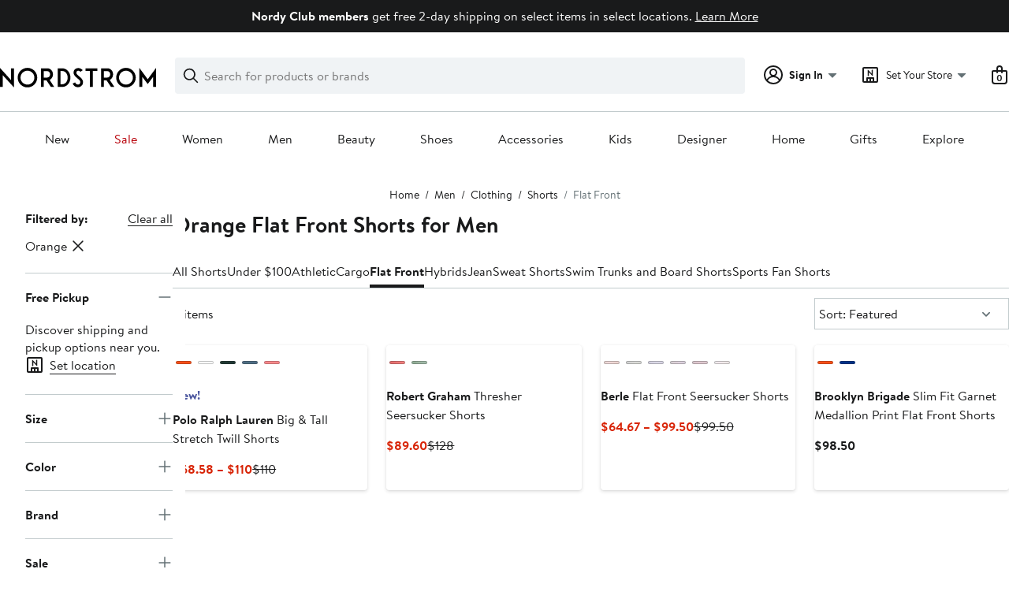

--- FILE ---
content_type: text/css; charset=utf-8
request_url: https://www.nordstrom.com/static/nordstrom/res/v3/2bbd015e224a0d42.d5.css
body_size: 8194
content:
.Yk5J_{display:flex;flex-direction:row;align-items:last baseline;justify-content:space-between}.ncY0w{align-self:flex-end}.GmokF{color:#191a1b;color:var(--ndls-color-foreground-default,#000)}.KfMXR{display:flex;flex-direction:column;align-items:center}.KfMXR>:not(:last-child){margin-bottom:8px;margin-bottom:var(--ndls-layout-space-2)}.wr0oD{display:inline-block;margin-top:8px;margin-top:var(--ndls-layout-space-2,8px);width:-moz-fit-content;width:fit-content}.D3SR3{display:flex;flex-direction:column}.D3SR3,.Yk5J_{position:relative}.rjGCu{color:#647175;color:var(--ndls-color-foreground-subtle);font-size:0.875rem;font-size:var(--ndls-text-body-desktop-small-size)}.AQpyp{display:flex;flex-direction:column;font-size:1rem;font-size:var(--ndls-text-body-desktop-medium-size);color:#191a1b;color:var(--ndls-color-foreground-default)}.YoCnx{font-weight:400;font-weight:var(--ndls-text-body-desktop-small-weight)}.AQpyp>:not(:last-child){margin-bottom:24px;margin-bottom:var(--ndls-layout-space-5,24px)}.AQpyp ul{margin:0}.VBfKy{font-family:Brandon Text,Arial,sans-serif;font-family:var(--ndls-font-family-default)}.gCrlF{color:#d82508;color:var(--ndls-color-foreground-critical)}.BUtMQ{margin-bottom:48px!important;margin-bottom:var(--ndls-layout-space-8,48px)!important}.QMdK4{margin-bottom:24px;margin-bottom:var(--ndls-layout-space-5,24px)}.lfdQM{display:flex;gap:12px;gap:var(--ndls-layout-space-3,12px);margin-bottom:0px!important}.zOdaJ{font-weight:400}.vzzJT{margin-bottom:0px!important}.Iut0G{display:flex;justify-content:space-between;align-items:center;padding:5px}.Iut0G svg{flex-shrink:0}._AU06{margin-right:10px}.a__DF{height:70px;align-items:center;text-align:center}.nKdnW{margin:0 0 15;padding:10 0}.QgDjQ{display:flex;flex-direction:column;justify-content:center;align-items:flex-start;width:100%;height:100%}.c2a6v{display:flex;flex-wrap:wrap;justify-content:space-between;align-items:flex-end;margin-bottom:12px}.s0mFr{display:grid;grid-template-columns:2fr 1fr;align-items:center;gap:24px;gap:var(--ndls-layout-space-5,16px);max-width:180px;margin-bottom:32px}.s0mFr svg{flex-shrink:0}.DD1pn{max-height:50px}.sGCB1{margin-bottom:20px}.WPbHF{color:#d82508;color:var(--ndls-color-foreground-critical)}.snHLW{opacity:0.5}.snHLW path{fill:#a4afb2!important;fill:var(--ndls-color-foreground-disabled)!important}.VvoE3{display:flex;flex-direction:column;gap:8px;gap:var(--ndls-layout-space-2,8px);padding:0}.Z3T3P{display:flex;margin-top:2px}.Z3T3P p{margin:0}.Z3T3P g{clip-path:none}.Z3T3P:first-child{margin-top:0}.Z3T3P svg{flex-shrink:0}.cG1fF{height:16px;padding:1px 5px 1px 0;display:inline-block;vertical-align:top;margin-top:-1px}.cG1fF svg{flex-shrink:0}.aQrvy{display:inline-block;vertical-align:top}@media (max-width:768px){.cG1fF{padding:0px 5px 4px 0}}.kJfVJ path{fill:#157e64;fill:var(--ndls-color-foreground-success)}.QVAGO path{fill:#186adc;fill:var(--ndls-color-brand-rack-primary)}.p17WY path{fill:#d82508;fill:var(--ndls-color-foreground-critical)}.UJarA{font-size:12px}.hktBJ.UJarA{font-size:14px}.UJarA+.UJarA{margin-top:20px}.PJmZx.c8Sw0:before{box-shadow:0 0 0 1px #c2cbcd!important;box-shadow:0 0 0 1px var(--ndls-color-border-subtle)!important}.PJmZx{cursor:pointer;margin:0;width:100%;color:#191a1b;color:var(--ndls-color-foreground-default);font-size:12px;display:block;position:relative;line-height:16px}.hktBJ.PJmZx{font-size:14px;line-height:24px}.PJmZx.mHrB4{display:inline-block;width:auto}.PJmZx+div{display:block;margin:8px 0 0 26px;position:relative;top:-3px}.PJmZx.sO3K9{margin-bottom:0}.PJmZx.sO3K9 div{font-weight:700}.PJmZx input[type=radio]+div{margin:0 0 0 26px;display:inline-block}.hktBJ.PJmZx input[type=radio]+div{margin-left:34px}.PJmZx.mHrB4 input[type=radio]+div{margin:0 26px;display:inline-block}.hktBJ.PJmZx.mHrB4 input[type=radio]+div{margin:0 34px}.PJmZx:before{content:"";width:16px;height:16px;border:1px solid #838d91;border:1px solid var(--ndls-color-border-default);background-color:#fff;background-color:var(--ndls-color-foreground-inverse);position:absolute;display:inline-block;border-radius:50%;box-sizing:border-box}.hktBJ.PJmZx:before{width:24px;height:24px}.PJmZx input[type=radio]{position:absolute;left:-9999px}.PJmZx input[type=radio]:checked+div:before{content:"";position:absolute;top:4px;left:4px;background-color:#191a1b;background-color:var(--ndls-color-border-selected);display:inline-block;width:8px;height:8px;border-radius:50%;border:none}.hktBJ.PJmZx input[type=radio]:checked+div:before{top:6px;left:6px;width:12px;height:12px}.PJmZx.iHFIn input[type=radio]:disabled+div:before{content:"";position:absolute;display:inline-block;height:16px;border-left:1px solid #838d91;border-left:1px solid var(--ndls-color-border-default);transform:translate(-18.5px) rotate(45deg)}.hktBJ.PJmZx.iHFIn input[type=radio]:disabled+div:before{height:24px;transform:translate(-22.5px) rotate(45deg)}.PJmZx:hover:before{box-shadow:0 0 0 1px light-gray;box-shadow:0 0 0 1px #647175;box-shadow:0 0 0 1px var(--ndls-color-background-selected)}.PJmZx.u5fAr:before,.PJmZx:active:before,.PJmZx:focus:before{border-color:#191a1b;border-color:var(--ndls-color-foreground-default);box-shadow:0 0 0 1px #191a1b;box-shadow:0 0 0 1px var(--ndls-color-foreground-default)}.PJmZx.iHFIn:before,.PJmZx.iHFIn:hover:before{border-color:#838d91;border-color:var(--ndls-color-border-default);box-shadow:none}.PJmZx+.PJmZx{margin-top:20px}@media only screen and (max-width:768px){.PJmZx,.UJarA{font-size:14px}.PJmZx{line-height:24px}.PJmZx:before{height:24px;width:24px;top:0}.PJmZx+div{top:-6px}.PJmZx+div,.PJmZx.mHrB4 input[type=radio]+div,.PJmZx input[type=radio]+div{margin-left:34px}.PJmZx input[type=radio]:checked+div:before{width:12px;height:12px;top:6px;left:6px}}.Nqwsf{padding-right:10px;padding-left:10px;max-width:270px;min-width:270px;color:#191a1b;color:var(--ndls-color-foreground-default);font-size:14px}.gONxW{margin-left:8px;margin-left:var(--ndls-layout-space-2)}.pyP9S{margin-top:-2px}.iCRo1{display:flex;align-items:center;gap:8px;gap:var(--ndls-layout-space-2)}.Xt9KU{font-size:0.875rem;font-size:var(--ndls-font-size-80);color:#647175;color:var(--ndls-color-foreground-subtle);max-width:300px;line-height:normal}.AcyKk label{display:flex}.eL_Lh,.W0Etw{font-size:1rem;font-size:var(--ndls-font-size-100)}.uIyt0>:not(:last-child){margin-bottom:24px;margin-bottom:var(--ndls-layout-space-5)}.ApttM{max-width:100%}.oU2mQ{display:flex;align-items:center;justify-content:center;padding-block:24px;padding-block:var(--ndls-layout-space-5,24px)}.dI0QO{background-color:#327fef}.FZgAq{max-width:200px}.LSnh1{display:flex;align-items:baseline;white-space:nowrap}.LC7qQ{display:flex;list-style:none;margin:0px;padding:0px}.hDqpI{gap:64px;gap:var(--ndls-layout-space-9,64px)}.Dq_Oy{gap:12px;gap:var(--ndls-layout-space-3,12px)}.ySPPu{display:flex;flex-direction:column;gap:8px;gap:var(--ndls-layout-space-2,8px)}.jCbJV{padding:8px;padding:var(--ndls-layout-space-2,8px);background:hsla(0,0%,100%,0.4)}.XfwYf{display:flex;flex-direction:column;gap:24px;gap:var(--ndls-layout-space-5,24px);list-style:none;margin:0px;padding:0px}._FZ94{width:100%}.CEeLp{padding-bottom:24px;padding-bottom:var(--ndls-layout-space-5,24px);border-bottom:2px solid #dce3e6;border-bottom:2px solid var(--ndls-color-border-disabled)}.zTZQf{margin-bottom:12px;margin-bottom:var(--ndls-layout-space-3,12px)}.Lnfa7{margin-bottom:0px;margin-bottom:var(--ndls-layout-space-0,0px)}.Vhn0a,.zJNbP{margin-bottom:16px;margin-bottom:var(--ndls-layout-space-4,16px)}.IpYBJ{margin-bottom:24px;margin-bottom:var(--ndls-layout-space-5,24px)}.oVgkt{margin-top:4px;margin-top:var(--ndls-layout-space-1,4px);margin-bottom:0px;margin-bottom:var(--ndls-layout-space-0,0px)}.oS6Gg{background:linear-gradient(180deg,#327fef,rgba(50,127,239,0.6));padding:12px 16px 24px;padding:var(--ndls-layout-space-3,12px) var(--ndls-layout-space-4,16px) var(--ndls-layout-space-5,24px) var(--ndls-layout-space-4,16px)}.kfaR4{align-items:stretch;font-size:1rem;font-size:var(--ndls-text-body-desktop-medium-size);color:#191a1b;color:var(--ndls-color-foreground-default)}.kfaR4,.W0Qm_{display:flex;flex-direction:column}.W0Qm_{gap:24px;gap:var(--ndls-layout-space-5,24px)}.AGY0e{margin-top:0}.XmyhN{margin-top:16px;margin-top:var(--ndls-layout-space-4,16px)}.xJrM8{font-weight:400;font-weight:var(--ndls-text-body-desktop-small-weight)}.qxqSO{flex-shrink:0}.qxqSO path{fill:#157e64;fill:var(--ndls-color-foreground-success,#157e64)}.c9EGu{display:flex;justify-content:center;align-items:center;gap:8px;gap:var(--ndls-layout-space-2,8px);min-height:48px;min-height:var(--ndls-layout-space-8,48px);box-sizing:border-box}.bf6Be{font-weight:700;font-weight:var(--ndls-font-weight-bold,600)}.v2zWQ{display:flex;flex-direction:column;font-size:1rem;font-size:var(--ndls-text-body-desktop-medium-size);color:#191a1b;color:var(--ndls-color-foreground-default)}.v2zWQ>:not(:last-child){margin-top:0;margin-bottom:24px;margin-bottom:var(--ndls-layout-space-5)}.v2zWQ p{margin:0}.gdU6_{font-weight:400;font-weight:var(--ndls-text-body-desktop-small-weight)}.CrvJG{display:flex;flex-direction:column;align-items:stretch;font-size:1rem;font-size:var(--ndls-text-body-desktop-medium-size);color:#191a1b;color:var(--ndls-color-foreground-default)}.CrvJG>:not(:last-child){margin-top:0;margin-bottom:24px;margin-bottom:var(--ndls-layout-space-5)}.uZjZU,.WUZi0{margin-top:8px!important;margin-top:var(--ndls-layout-space-2)!important}.WUZi0>:not(:last-child){margin-bottom:12px;margin-bottom:var(--ndls-layout-space-3)}.r7zZg{color:#647175;color:var(--ndls-color-foreground-subtle)}.JdfyZ{font-weight:400;font-weight:var(--ndls-text-body-desktop-small-weight)}.cfXdt{display:flex;flex-direction:column;gap:12px;gap:var(--ndls-layout-space-3,12px)}.wkwDm{margin-bottom:16px;margin-bottom:var(--ndls-layout-space-4,16px)}.IQfkq:empty,.t7gJ9:empty{display:none}.IQfkq{margin-bottom:24px;margin-bottom:var(--ndls-layout-space-5,24px)}.t7gJ9{margin-top:24px;margin-top:var(--ndls-layout-space-5,24px)}.RhEwD{margin-bottom:24px;margin-bottom:var(--ndls-layout-space-5,24px)}.lRSZa{width:100%;--break-height:1px;max-height:1px;max-height:var(--break-height,1px);min-height:1px;min-height:var(--break-height,1px)}.Htjou{background-color:#e3e3e3;background-color:var(--enticement-background-color-gray,#e3e3e3)}.TzvaT{background-color:#c2cbcd;background-color:var(--ndls-color-border-subtle,#c2cbcd)}.T120_{position:relative;width:100%}.EKEe0{position:absolute;top:0px;left:0px;width:100%;z-index:3;overflow:auto;visibility:visible}.EKEe0,.vHWWh{background:#fff;background:var(--ndls-color-background-default);box-shadow:0 0 5px 1px #c2cbcd;box-shadow:0 0 5px 1px var(--ndls-color-border-subtle)}.vHWWh{margin:0 auto;width:calc(100% - 40px)}.rPZYy,.W1XjA{display:flex;flex-direction:column;color:#191a1b;color:var(--ndls-color-foreground-default)}.rPZYy,.W1XjA>:not(:last-child){margin-top:0}.rPZYy>:not(:last-child){margin-top:0;margin-bottom:24px;margin-bottom:var(--ndls-layout-space-5,24px)}.W1XjA>:not(:last-child){margin-bottom:12px;margin-bottom:var(--ndls-layout-space-3,12px,24px)}.hHrga{margin-bottom:16px;margin-bottom:var(--ndls-layout-space-4,16px)}.qia3z{margin-bottom:12px;margin-bottom:var(--ndls-layout-space-3,12px)}.qia3z svg{margin-top:4px;margin-top:var(--ndls-layout-space-1)}.qia3z svg,.qpn2O svg{flex-shrink:0}.qpn2O{display:flex;align-items:center}.L0UwY{margin-right:10px}.nPoUs{font-size:1rem;font-size:var(--ndls-font-size-100);margin-bottom:20px}.JlQns input{padding-right:4.375rem!important}.wya0Z{margin-bottom:0.625rem;margin-top:1.25rem;position:relative}.TcxIl{font-weight:700;font-weight:var(--ndls-font-weight-bold)}.NqVKx{margin-bottom:24px;margin-bottom:var(--ndls-layout-space-5)}.kP72j{padding-top:16px;padding-top:var(--ndls-layout-space-4)}.hXvLn{margin-right:12px;margin-right:var(--ndls-layout-space-3)}.w_Dtg{display:inline-block;vertical-align:middle}.FbLlh,.OTEO2{font-size:0.875rem;font-size:var(--ndls-font-size-80)}.hMoup{display:inline-block;margin-top:8px;margin-top:var(--ndls-layout-space-2)}.hCPYo{height:50px}.TzCnk{display:flex}.TzCnk svg{flex-shrink:0}.HRDLm{display:flex;flex-direction:column;margin-top:16px;margin-top:var(--ndls-layout-space-4,16px)}.SwDhS{border:2px solid;border:var(--ndls-border-width-20,2px) solid}.OSWcJ{color:#647175;color:var(--ndls-color-foreground-subtle);font-size:0.875rem;font-size:var(--ndls-font-size-80);line-height:1.25rem;line-height:var(--ndls-line-height-80);margin-top:8px;margin-top:var(--ndls-layout-space-2);margin-bottom:0px;margin-bottom:var(--ndls-layout-space-0)}.QKqpB{height:160px;height:var(--ndls-layout-space-12);position:relative}.ezgZT,.qPIal{margin-top:12px;margin-top:var(--ndls-layout-space-3,12px)}.ezgZT{display:flex;flex-direction:column}.zKCcy{margin-bottom:8px!important;margin-bottom:var(--ndls-layout-space-2,8px)!important}.Z_TSC{margin-bottom:0!important}.MU5k1{margin-top:16px!important;margin-top:var(--ndls-layout-space-4,16px)!important;margin-bottom:16px!important;margin-bottom:var(--ndls-layout-space-4,16px)!important}.xTQkZ{margin-bottom:8px;margin-bottom:var(--ndls-layout-space-2,8px)}.k2bdf{display:flex;flex-direction:column}.RL9hd{margin-bottom:16px!important;margin-bottom:var(--ndls-layout-space-4,16px)!important}.bWCbz{display:flex;align-items:center;justify-content:center}@media (max-width:414px){.bWCbz{min-width:200px}}.ZgSkd{outline:0;list-style-type:none;cursor:pointer}.VmD93{color:#647175;color:var(--ndls-color-foreground-subtle);pointer-events:none}.ggbBg .qHz0a{font-weight:700;font-weight:var(--ndls-font-weight-bold)}.THmDu{font-size:19px}.y3xFi .fj69a,.y3xFi .o6Wf1{text-decoration:line-through}.elxVW,.xe8ep{font-size:16px}.UshjF{white-space:nowrap}.ggbBg{display:inline-block;margin-right:0.625rem}@supports (gap:0 10px){.ggbBg{margin-right:0}}.tjJU_{display:inline}.qf6Cx{padding:5px}span.EhCiu{font-size:inherit;line-height:inherit;color:#191a1b;color:var(--ndls-color-foreground-default)}.BkySr{color:#d82508!important;color:var(--ndls-color-foreground-critical)!important}.S_wH0{display:flex;flex-wrap:wrap;align-items:baseline;gap:0 10px}.GmKV9{display:block}.S_wH0>div{margin-right:10px}@supports (gap:0 10px){.S_wH0>div{margin-right:0}}.Ime5U{text-align:end;justify-content:end}.KCp6h{text-align:start;justify-content:start}.zR845{text-align:center;justify-content:center}.fdA86{display:flex;flex-direction:column;align-items:stretch;color:#191a1b;color:var(--ndls-color-foreground-default)}.fdA86>:not(:first-child):not(:last-child){margin-top:0;margin-bottom:24px;margin-bottom:var(--ndls-layout-space-5,24px)}.fdA86>:first-child{margin-bottom:8px;margin-bottom:var(--ndls-layout-space-2,8px)}.YKZZh{margin-top:8px;margin-top:var(--ndls-layout-space-2,8px)}.eyoun,.oRgzO{padding-left:8px;padding-left:var(--ndls-layout-space-2,8px)}.oRgzO{padding-bottom:8px;padding-bottom:var(--ndls-layout-space-2,8px)}.sVKpT{color:#647175;color:var(--ndls-color-foreground-subtle)}.FBSEI>*,.lTfY7>:last-child{font-size:1rem;font-size:var(--ndls-font-size-100)}.eUZbn{flex:0 1 auto;margin-right:5px}.Eyz40{display:inline-block;position:relative;margin:0 0 0 3.5px;top:2px}.i0Ymm{max-width:305px;align-items:center;margin:0px 15px 14px}h3.e40LE{display:inline-block;margin:14px 15px 7px}._2Xgqf{background-color:transparent;border:none;padding:0px}._2Xgqf .nui-icon-medium-rack-details-icon-medium-4{stroke:#186adc;stroke:var(--ndls-color-brand-rack-primary)}._2Xgqf .nui-icon-medium-rack-details-icon-medium-3,.rgwg5 path{fill:#186adc;fill:var(--ndls-color-brand-rack-primary)}.LxiUC{display:flex;align-items:flex-start;color:#d82508;color:var(--ndls-color-foreground-critical)}.LxiUC>:not(:last-child){margin-right:12px;margin-right:var(--ndls-layout-space-3)}.LxiUC svg{margin-top:0px;margin-top:var(--ndls-layout-space-0)}.lxYSr path{fill:#d82508;fill:var(--ndls-color-foreground-critical)}.E9pMs{font-weight:700}.W3fJI{margin-left:auto}.pxEFQ{color:#647175;color:var(--ndls-color-foreground-subtle)}.s3ej8{cursor:pointer;position:relative;border:1px solid #647175;border:1px solid var(--ndls-color-foreground-subtle);width:100%;padding:12px 15px;outline:0}.xGXHq{position:absolute;bottom:0px;left:0px;height:3px;width:100%}.uxDXM{display:flex;margin-bottom:15px;font-size:0.8125rem}.WVcyG{position:relative;height:65px;border-bottom:1px solid #c2cbcd;border-bottom:1px solid var(--ndls-color-border-subtle);padding:0px 15px;font-family:Brandon Text,Arial,sans-serif;font-family:var(--ndls-font-family-default)}.s3ej8:focus .xGXHq,.s3ej8:hover .xGXHq,.WVcyG:focus .xGXHq,.WVcyG:hover .xGXHq{background-color:#838d91;background-color:var(--ndls-color-border-default)}.X3fxu{padding:10px 15px;background-color:pale-gray;font-weight:700;cursor:default}.WR9S3 .xGXHq{background-color:#191a1b!important;background-color:var(--ndls-color-border-selected)!important}.NlFFU{display:flex;flex-direction:column;justify-content:center;height:100%}.Pwxc2{display:flex;flex-wrap:wrap;align-items:center;width:100%}.AHJRK{position:relative;width:100%}.wyfSB{padding:0;margin:0;list-style-type:none}.Ds5h1{position:relative;font-size:0.8125rem}.x5zZg{display:flex;flex-direction:column;padding:10px 15px;border-bottom:1px solid #c2cbcd;border-bottom:1px solid var(--ndls-color-border-subtle)}.vrmms{margin:5px 0}._zKSq{font-size:16px}.HX7yb{display:inline-block}.R5iiX{display:inline}.ozvls{margin:0 17px 8px 0;font-weight:700}.ozvls,.ueci2{max-width:246px;max-height:168px}.ueci2{margin:8px 0 0}.Dzrbc{padding-left:3px}.bx_yM{line-height:8px}.BwK_l{width:100%;white-space:nowrap;overflow-x:scroll;overflow-y:hidden;padding:0px 0px 16px;padding:var(--ndls-layout-space-0,0) var(--ndls-layout-space-0,0) var(--ndls-layout-space-4,16px)}.BwK_l .AWbn0{position:relative;margin:0px 0px 12px;margin:var(--ndls-layout-space-0,0) var(--ndls-layout-space-0,0) var(--ndls-layout-space-3,12);padding:0px;padding:var(--ndls-layout-space-0,0);width:100%;height:auto;overflow:auto}.BwK_l .PyiZB{padding:8px 4px;padding:var(--ndls-layout-space-2,8px) var(--ndls-layout-space-1,4px);display:inline-block}.BwK_l .PyiZB:first-of-type{padding-left:4px;padding-left:var(--ndls-layout-space-1,4px)}.TY27a{overflow-x:hidden;height:auto;margin-bottom:0px;margin-bottom:var(--ndls-layout-space-0,0)}.TY27a .AWbn0{position:relative;height:auto;display:flex;flex-wrap:wrap;list-style:none;margin:0;padding-left:1px;gap:8px;gap:var(--ndls-layout-space-2,8px)}.TY27a .AWbn0:after{display:none}.TY27a .PyiZB{flex:none}.LJUuR{padding:16px!important;padding:var(--ndls-layout-space-4,16px)!important}.LR_ik{padding-top:8px;padding-top:var(--ndls-layout-space-2,8px);padding-bottom:12px;padding-bottom:var(--ndls-layout-space-3,12px);margin:0px;margin:var(--ndls-layout-space-0,0);overflow:auto}.P9udu{padding-left:24px;padding-left:var(--ndls-layout-space-5,24px);color:#647175;color:var(--ndls-color-foreground-subtle,#647175)}.bH0tx{margin-bottom:24px;margin-bottom:var(--ndls-layout-space-5,24px);position:relative;width:100%}.ZKfZQ{margin-bottom:12px;margin-bottom:var(--ndls-layout-space-3,12px)}.bH0tx .PyiZB{padding:8px 4px;padding:var(--ndls-layout-space-2,8px) var(--ndls-layout-space-1,4px);display:list-item}.btTFc,.rhnA8{position:absolute;width:32px;height:32px;background-color:#fff;background-color:var(--ndls-color-background-default,#fff);display:flex;justify-content:center;align-items:center;border-radius:50%;border-radius:var(--ndls-border-radius-circle,50%);border:1px solid #c2cbcd;border:var(--ndls-border-width-10,1px) solid var(--ndls-color-border-subtle,#c2cbcd);box-sizing:border-box;top:50%;transform:translateY(-50%)}.btTFc{left:-14px}.rhnA8{right:-14px}.fFBLD{z-index:2}.dRDhG,.WhAc8{position:absolute;top:-20px;bottom:-20px;width:38px;z-index:1}.WhAc8{right:-20px;background:linear-gradient(90deg,hsla(0,0%,100%,0),#fff)}.dRDhG{left:-20px;background:linear-gradient(-90deg,hsla(0,0%,100%,0),#fff)}.btTFc.NJlvi,.dRDhG.NJlvi,.rhnA8.NJlvi,.WhAc8.NJlvi{display:none}.btTFc svg path,.rhnA8 svg path{stroke:#000;stroke:var(--ndls-color-brand-primary,#000);stroke-width:2}@media only screen and (max-width:736px){.bH0tx .PyiZB{padding:0px;padding:var(--ndls-layout-space-0,0);display:list-item}.TY27a .AWbn0{overflow:auto;flex-wrap:nowrap;padding-top:8px;padding-top:var(--ndls-layout-space-2,8px)}.TY27a .PyiZB{padding-bottom:1px}}@media only screen and (min-width:736.1px){.TY27a{padding-top:8px;padding-top:var(--ndls-layout-space-2,8px);padding-bottom:24px;padding-bottom:var(--ndls-layout-space-5,24px)}}.PxG4E{display:flex;align-items:center;gap:16px;gap:var(--ndls-layout-space-4,16px)}.AcHqG{color:#647175;color:var(--ndls-color-foreground-subtle,#647175);font-weight:700}.ud7Gy{display:flex;flex-direction:column}.fZsp3{display:flex;align-items:flex-start}.Mm2DC{height:30px;margin-right:10px;width:60px}.eKBcG>svg{width:25px;height:25px;margin-right:10px}.xqywe{height:unset;max-height:calc(80vh - 2px)}.bIiLJ{margin-bottom:12px!important;margin-bottom:var(--ndls-layout-space-3,12px)!important}.GeoyB{border:1px solid #186adc;border:1px solid var(--ndls-color-brand-rack-primary)}.GeoyB button{width:100%}.DYgKE a{color:#191a1b;color:var(--ndls-color-foreground-default)}.sopgR p{margin-bottom:10px}.kqLv5 h1{font-size:1.5rem;font-size:var(--ndls-text-header-desktop-medium-size)}.kqLv5 h2{margin:25px 0 5px}.xnqsj{color:#a4afb2!important;color:var(--ndls-color-foreground-disabled)!important}.bxMdT{position:relative;display:flex;align-items:center;justify-content:center;min-height:120px}.ftPu6{margin-top:8px;margin-top:var(--ndls-layout-space-2);color:#d82508!important;color:var(--ndls-color-foreground-critical)!important}.PCuWv{display:flex;align-items:flex-start}.K2PiQ{padding-left:32px;padding-left:var(--ndls-layout-space-6)}.XCbh8{vertical-align:middle;padding-right:8px;padding-right:var(--ndls-layout-space-2)}.XCbh8 path{fill:#d82508;fill:var(--ndls-color-foreground-critical)}.lFqsS{max-height:0}.BiWzr,.lFqsS{margin-bottom:8px;margin-bottom:var(--ndls-layout-space-2,8px)}.rLIH0{margin-bottom:16px;margin-bottom:var(--ndls-layout-space-4,16px)}.ks7hV{margin:0}.Eqvf6{display:flex;flex-direction:column;min-width:290px}.pHj3Y{display:flex;align-items:center}.sK2PX{margin-bottom:3px}.Mv4wF{display:flex;justify-content:space-between;padding-bottom:12px;padding-bottom:var(--ndls-layout-space-3,12px);width:100%;gap:24px;gap:var(--ndls-layout-space-5,24px)}.LocmU{margin:0px;margin:var(--ndls-layout-space-0,0);align-self:baseline}.t6oag{padding-left:24px;padding-left:var(--ndls-layout-space-5,24px);color:#647175;color:var(--ndls-color-foreground-subtle,#647175)}.OyDRG{min-width:max-content}.jhOIY{margin-left:16px;margin-left:var(--ndls-layout-space-4,16px);color:#647175;color:var(--ndls-color-foreground-subtle)}@media only screen and (min-width:736.1px){.Mv4wF{padding-bottom:4px;padding-bottom:var(--ndls-layout-space-1,4px)}.LocmU{padding-top:0px;padding-top:var(--ndls-layout-space-0,0)}.rFFxK{margin-right:16px;margin-right:var(--ndls-layout-space-4,16px)}}.MJ8kr{display:flex;flex-direction:column}.DNhp0{margin-bottom:16px;margin-bottom:var(--ndls-layout-space-4,16px)}.jkuHn,.WRb9S,.wsW63{margin-bottom:12px;margin-bottom:var(--ndls-layout-space-3,12px)}.fMVw7{margin:0}@media (max-width:414px){.DNhp0{margin-bottom:24px;margin-bottom:var(--ndls-layout-space-5,24px)}}.a0MJj{width:100%;position:absolute;height:100%;z-index:1;cursor:pointer}.mugJf{margin-left:12px;margin-left:var(--ndls-layout-space-3,12px)}.PeSNG,.zJQhK{position:relative}.zJQhK{border:3px solid #fff;border:3px solid var(--ndls-color-background-default);border-radius:50%;border-radius:var(--ndls-border-radius-circle,50%);box-shadow:0 0 0 1px #c2cbcd;box-shadow:0 0 0 1px var(--ndls-color-border-subtle,#c2cbcd);transition:box-shadow .2s ease;background:none;color:inherit;padding:0;font:inherit;cursor:pointer;outline:inherit;display:block;z-index:1}.A3Qnt div{text-overflow:ellipsis;white-space:nowrap;overflow:auto}.tusN5,.tusN5:not(:last-child){margin-right:12px;margin-right:var(--ndls-layout-space-3,12px)}.zJQhK:focus,.zJQhK:hover{box-shadow:0 0 0 2px #838d91;box-shadow:0 0 0 2px var(--ndls-color-border-default,#838d91)}.B0CYi{box-shadow:0 0 0 2px #191a1b!important;box-shadow:0 0 0 2px var(--ndls-color-foreground-default,#191a1b)!important}.Yd6cu{border-radius:0px;border-radius:var(--ndls-border-radius-00,0)}.A3Qnt{border-radius:2px;border-radius:var(--ndls-border-radius-20,2px)}.A3Qnt,.A3Qnt.ru51Q,.k9j8q.ru51Q{padding:12px;padding:var(--ndls-layout-space-3,12px)}.A3Qnt.ru51Q,.k9j8q.ru51Q{box-shadow:none!important;background-color:#fff;background-color:var(--ndls-color-background-default,#fff);border-radius:4px;border-radius:var(--ndls-border-radius-40,4px);border:1px solid #838d91;border:1px solid var(--ndls-color-border-default,#838d91);color:#191a1b;color:var(--ndls-color-foreground-default,#191a1b);position:relative;outline:none;width:100%;min-width:48px;transition:all 0.25s;white-space:nowrap;overflow:hidden;text-overflow:ellipsis;transition:all 0.2s ease-out}.A3Qnt.ru51Q:hover,.k9j8q.ru51Q:hover,.Xl1d8.ru51Q:hover{border-color:#647175;border-color:var(--ndls-color-foreground-subtle,#647175)}.A3Qnt.ru51Q:hover,.k9j8q.ru51Q:hover{background-color:#f0f3f5;background-color:var(--ndls-color-action-secondary-hover,#f0f3f5)}.A3Qnt.ru51Q.BT_Rp,.k9j8q.ru51Q.BT_Rp{box-shadow:0 0 0 1px #191a1b!important;box-shadow:0 0 0 1px var(--ndls-color-foreground-default,#191a1b)!important;border-color:#191a1b;border-color:var(--ndls-color-foreground-default,#191a1b);font-weight:600;overflow:visible}.A3Qnt.ru51Q.BT_Rp,.k9j8q.ru51Q.BT_Rp,.Xl1d8.ru51Q{background-color:#fff;background-color:var(--ndls-color-background-default,#fff)}.Xl1d8.ru51Q{box-shadow:none!important;position:relative;border:1px solid #838d91;border:var(--ndls-border-width-10,1px) solid var(--ndls-color-border-default,#838d91);border-radius:4px;border-radius:var(--ndls-border-radius-40,4px);width:48px;height:48px;transition:all 0.2s ease-out}.Xl1d8.ru51Q.BT_Rp{border-color:#191a1b!important;border-color:var(--ndls-color-foreground-default,#191a1b)!important}.Xl1d8.ru51Q.BT_Rp,.Xl1d8.ru51Q.BT_Rp:hover,.Xl1d8.ru51Q.WqbdV:hover{box-shadow:0 0 0 1px #191a1b!important;box-shadow:0 0 0 1px var(--ndls-color-foreground-default,#191a1b)!important}.Xl1d8.ru51Q.BT_Rp:hover,.Xl1d8.ru51Q.WqbdV:hover{background-color:#fff!important;background-color:var(--ndls-color-background-default,#fff)!important;border-color:#647175;border-color:var(--ndls-color-foreground-subtle,#647175)}.Xl1d8.ru51Q.WqbdV:hover{box-shadow:none!important}.Xl1d8.ru51Q.BT_Rp.WqbdV:hover{border-color:#191a1b;border-color:var(--ndls-color-foreground-default,#191a1b);box-shadow:0 0 0 1px #191a1b!important;box-shadow:0 0 0 1px var(--ndls-color-foreground-default,#191a1b)!important}.ru51Q.WqbdV:before{background-color:#dce3e6;background-color:var(--ndls-color-border-disabled,#dce3e6);top:2px}.ru51Q.WqbdV:after,.ru51Q.WqbdV:before{content:"";width:42px;height:1px;position:absolute;z-index:3;isolation:isolate;right:0;bottom:0;left:0;margin:auto;transform:rotate(315deg)}.ru51Q.WqbdV:after{background-color:#191a1b;background-color:var(--ndls-color-foreground-default,#191a1b);top:0;box-shadow:1.5px 0px 4px #fff!important;box-shadow:1.5px 0px 4px var(--ndls-color-background-default,#fff)!important}.ru51Q.WqbdV{background-color:#fff;background-color:var(--ndls-color-background-default,#fff);border-color:#dce3e6;border-color:var(--ndls-color-border-disabled,#dce3e6);color:#a4afb2;color:var(--ndls-color-foreground-disabled,#a4afb2)}.ru51Q.BT_Rp.WqbdV{border-color:#191a1b;border-color:var(--ndls-color-foreground-default,#191a1b)}.zJQhK.NPbNp{border-radius:0px;border-radius:var(--ndls-border-radius-00,0)}.Jg5ZB{animation:sDZ1b 0.2s;background-color:#157e64;background-color:var(--ndls-color-foreground-selected,#157e64);width:21px;height:21px;border-radius:50%;border-radius:var(--ndls-border-radius-circle,50%);position:absolute;top:-7px;right:-7px;display:flex;justify-content:center;align-items:center;z-index:1}.Jg5ZB .nui-icon{width:9px;margin:auto}.Jg5ZB .nui-icon path{stroke:#fff!important;stroke:var(--ndls-color-background-default,#fff)!important;stroke-width:2}.Jg5ZB .pJqSx path{fill:#fff;fill:var(--ndls-color-background-default,#fff)}@media only screen and (max-width:736px){.Xl1d8.WqbdV:after,.Xl1d8.WqbdV:before{width:60px}.Xl1d8.ru51Q{width:62px;height:62px}}@media only screen and (min-width:736.1px){.ru51Q{padding:12px 8px;padding:var(--ndls-layout-space-3,12px) var(--ndls-layout-space-2,8px)}.Xl1d8.ru51Q{padding:0px;padding:var(--ndls-layout-space-0,0)}}@keyframes sDZ1b{0%{opacity:0;transform:scale3d(0.3,0.3,0.3)}50%{opacity:1}}.Bken_{margin-top:8px;margin-top:var(--ndls-layout-space-2,8px);color:#647175;color:var(--ndls-color-foreground-subtle,#647175)}.aHMmH{border-radius:50%;border-radius:var(--ndls-border-radius-circle,50%);padding:0}.PypcI{padding:0;overflow:hidden}.EgvtC{height:62px}.uSmNC{border-radius:50%;border-radius:var(--ndls-border-radius-circle,50%)}.DJ3OF{width:48px;position:absolute;isolation:isolate;z-index:2;bottom:0;text-align:center;border-top-left-radius:4px;border-top-left-radius:var(--ndls-border-radius-40,4px);border-top-right-radius:4px;border-top-right-radius:var(--ndls-border-radius-40,4px);pointer-events:none}.DJ3OF.TnAxq{opacity:60%}.HZ4YM{display:inline-block;color:#d82508;color:var(--ndls-color-foreground-critical);background-color:#fff0ee;background-color:var(--ndls-color-background-critical);width:38px;text-align:center;border-top-left-radius:4px;border-top-left-radius:var(--ndls-border-radius-40,4px);border-top-right-radius:4px;border-top-right-radius:var(--ndls-border-radius-40,4px);margin:auto;vertical-align:bottom;padding:3px 0 2px;line-height:10px}.DJ3OF.CLel4 .HZ4YM{border-top-left-radius:0px;border-top-left-radius:var(--ndls-border-radius-00,0);border-top-right-radius:0px;border-top-right-radius:var(--ndls-border-radius-00,0);width:40px}@media only screen and (max-width:736px){.DJ3OF{width:62px}}@media only screen and (min-width:736.1px){.EgvtC{height:48px}}.aY1uC{margin-top:16px;margin-top:var(--ndls-layout-space-4,16px)}.WTiYb{margin-top:24px;margin-top:var(--ndls-layout-space-5,24px)}.PaUI8{margin-top:16px!important;margin-top:var(--ndls-layout-space-4,16px)!important;margin-bottom:24px!important;margin-bottom:var(--ndls-layout-space-5,24px)!important}.aWeZV{display:flex}.t5T1p{padding-right:4px;padding-right:var(--ndls-layout-space-1,4px);padding-top:4px;padding-top:var(--ndls-layout-space-1,4px)}.jkg2R{margin:2px 6px 0 0}.jkg2R,.QiWJz{padding-top:8px;padding-top:var(--ndls-layout-space-2,8px)}.QiWJz{color:#191a1b;color:var(--ndls-color-foreground-default)}.bDKFr{cursor:pointer;position:relative;border:1px solid #838d91;border:1px solid var(--ndls-color-border-default);width:100%;padding:12px 16px;padding:var(--ndls-layout-space-3,12px) var(--ndls-layout-space-4,16px);outline:0}.diMZs{padding:16px!important;padding:var(--ndls-layout-space-4,16px)!important}.f5wTO{position:absolute;bottom:0px;left:0px;height:3px;width:100%}.bDKFr:focus .f5wTO,.bDKFr:hover .f5wTO{background-color:#838d91;background-color:var(--ndls-color-border-default)}.RtTU8{display:flex;flex-direction:column;justify-content:center;height:100%}.Urdq8{display:flex;flex-wrap:wrap;justify-content:space-between;flex-grow:1}.KFoZk{padding-right:16px;padding-right:var(--ndls-layout-space-4,16px)}.KYap7{font-weight:700}.OpaA7{color:#647175;color:var(--ndls-color-foreground-subtle)}.TQOip{font-size:0.875rem!important;font-size:var(--ndls-text-body-desktop-small-size)!important}.gyUn3,.mjoCO{display:flex;align-items:center;width:100%}.gyUn3{flex-wrap:wrap}.bRc6c{display:flex}.qegh1{margin-left:auto}.qs0dH{display:flex;flex-direction:column;padding:12px 16px;padding:var(--ndls-layout-space-3,12px) var(--ndls-layout-space-4,16px);border-bottom:1px solid #838d91;border-bottom:1px solid var(--ndls-color-border-default)}.PyEOr{margin:4px 0;margin:var(--ndls-layout-space-1,4px) 0}.MFfMA{padding:12px 16px;padding:var(--ndls-layout-space-3,12px) var(--ndls-layout-space-4,16px);background-color:#f0f3f5;background-color:var(--ndls-color-background-subtle);font-weight:700;cursor:default}.OyPs4{width:100%}.SnPIS{font-size:0.625rem;top:-2px}.SnPIS,.wxREw{font-weight:700;color:#191a1b;color:var(--ndls-color-foreground-default)}.wxREw{font-size:0.8125rem;margin-right:1px;margin-left:1px}.KcD0m .SnPIS,.KcD0m .wxREw{color:#d82508;color:var(--ndls-color-foreground-critical)}.qpvDH{margin-right:4px;margin-right:var(--ndls-layout-space-1,4px);flex:auto}.byVrm{margin-left:auto}.Jrf56{display:flex;padding-bottom:16px;padding-bottom:var(--ndls-layout-space-4,16px)}.KCTLR{font-size:1rem;line-height:1.5}.rl6KK{margin-bottom:24px;margin-bottom:var(--ndls-layout-space-5,24px)}@media only screen and (min-width:736.1px){.Jrf56{display:flex;padding-bottom:12px;padding-bottom:var(--ndls-layout-space-3,12px)}.rl6KK{margin-bottom:12px;margin-bottom:var(--ndls-layout-space-3,12px)}}.G75tb{display:flex;align-items:center;flex:0 1 auto;margin-right:4px;margin-right:var(--ndls-layout-space-1,4px)}.l8tOd{margin-right:8px;margin-right:var(--ndls-layout-space-2,8px)}.vXc_q path{fill:#d82508;fill:var(--ndls-color-foreground-critical)}.rk6Ve{margin:0 0 4px;margin:0 0 var(--ndls-layout-space-1,4px);background-color:#ecf5fd;background-color:var(--background-info,#ecf5fd);padding:4px 8px}.j9h63{margin-right:4px;margin-right:var(--ndls-layout-space-1,4px);font-weight:700}.knlML{white-space:pre-line;text-wrap:balance}.Qqj1R{display:flex;align-items:center;margin-bottom:8px;margin-bottom:var(--ndls-layout-space-2,8px);justify-content:flex-start}.gE0JS{margin-bottom:12px;margin-bottom:var(--ndls-layout-space-3,12px)}.T6tLN{width:100%}._o4J8{text-wrap:nowrap}.zIkWp{margin-top:calc(-1 * 12px);margin-top:calc(-1 * var(--ndls-layout-space-3, 12px));margin-bottom:16px;margin-bottom:var(--ndls-layout-space-4,16px)}.Xjbb5{width:16px;height:16px;margin-left:4px;margin-left:var(--ndls-layout-space-1,4px);position:relative}.gI46s{font-size:1rem!important;font-size:var(--ndls-text-body-desktop-medium-size,1rem)!important;line-height:1.5!important;font-family:Brandon Text,Arial,sans-serif!important;font-family:var(--ndls-font-family-default)!important}.hVHl6{margin-right:8px;margin-right:var(--ndls-layout-space-2,8px)}.uEXQn.XtPFN{height:50px;border:2px solid #191a1b;border:2px solid var(--ndls-color-action-primary-resting)}.Qqj1R .djvp1{color:#191a1b;color:var(--ndls-color-foreground-default);border-color:#191a1b;border-color:var(--ndls-color-foreground-default)}.uEXQn.ViAWl{border-radius:4px;border-radius:var(--ndls-border-radius-40)}.HGbGO{display:flex;flex-direction:column;justify-content:flex-start;align-items:center;gap:8px;gap:var(--ndls-layout-space-2,8px);margin-bottom:24px;margin-bottom:var(--ndls-layout-space-5,24px)}._tvQV{margin-bottom:16px;margin-bottom:var(--ndls-layout-space-4,16px)}@media only screen and (min-width:736.1px){.Qqj1R{margin-bottom:12px;margin-bottom:var(--ndls-layout-space-3,12px)}.HGbGO{flex-direction:row}.uEXQn.XtPFN{width:170px}}.axH7r{margin:4px 0;margin:var(--ndls-layout-space-1,4px) 0}.R45el{display:flex;align-items:flex-start;position:relative;padding-top:0px;padding-top:var(--ndls-layout-space-0,0px);white-space:pre-line;text-wrap:balance}.A2FjA{margin-bottom:8px;margin-bottom:var(--ndls-layout-space-2,8px)}.AFIKX{display:flex;>svg{padding-left:4px;padding-left:var(--ndls-layout-space-1,4px);padding-right:4px;padding-right:var(--ndls-layout-space-1,4px);cursor:pointer;margin:revert}}.Y9H_Q{padding-top:3px}.Hz7yk{padding-top:2px}.Io64W path{fill:#186adc;fill:var(--ndls-color-brand-rack-primary)}.v4SMK{position:relative;top:4px}.aF5iE{padding:24px;padding:var(--ndls-layout-space-5,24px);color:#191a1b;color:var(--ndls-color-foreground-default)}.GivTR{max-width:300px}.QCiKh{margin-bottom:8px;margin-bottom:var(--ndls-layout-space-2,8px)}.h0CE0{display:flex;justify-content:space-evenly;position:relative;height:12px;width:100%;background-color:#c2cbcd;background-color:var(--ndls-color-border-subtle);margin-top:24px;margin-top:var(--ndls-layout-space-5,24px)}.K2RSI:first-letter{text-transform:uppercase}.bD6T4{background-color:#191a1b;background-color:var(--ndls-color-foreground-default);width:4px;height:12px}.PSE7Z{border-radius:4px;border-radius:var(--ndls-border-radius-40,4px)}.cgTOW{border-radius:0px;border-radius:var(--ndls-border-radius-00,0)}.jLjjP{position:absolute;top:-5px;width:10px;height:22px;background-color:#191a1b;background-color:var(--ndls-color-foreground-default)}.UkQ9C{background-color:#186adc;background-color:var(--ndls-color-foreground-info)}.x0qVZ{display:flex;justify-content:space-between;margin-top:8px;margin-top:var(--ndls-layout-space-2,8px);padding-left:4px;padding-left:var(--ndls-layout-space-1,4px);padding-right:4px;padding-right:var(--ndls-layout-space-1,4px)}.eT_Tq{background-color:#ecf5fd;background-color:var(--background-info,#ecf5fd);border-radius:4px;padding:4px 8px}@media only screen and (max-width:1000px){.aF5iE{padding:16px;padding:var(--ndls-layout-space-4,16px)}.GivTR{margin-right:16px;margin-right:var(--ndls-layout-space-4,16px)}}@media only screen and (max-width:736px){.R45el{display:block}.TecsR{padding-top:24px;padding-top:var(--ndls-layout-space-5,24px);padding-bottom:0px;padding-bottom:var(--ndls-layout-space-0,0px)}.cNI4i{white-space:normal}.eT_Tq{display:block}}@media only screen and (min-width:736.1px){.eT_Tq{margin-bottom:8px;margin-bottom:var(--ndls-layout-space-2,8px);width:327px}}._74aS2{position:relative;padding-bottom:24px;padding-bottom:var(--ndls-layout-space-5,24px)}._74aS2>:last-child{padding-bottom:0;margin-bottom:0}@media only screen and (max-width:736px){._74aS2 hr{border-top:1px solid #c2cbcd;border-top:var(--ndls-border-width-10,1px) solid var(--ndls-color-border-subtle);width:110vw;margin-left:-5vw}._74aS2{padding-bottom:0!important}}.xQDcT{width:100%}.tZesh{padding-bottom:4px;padding-bottom:var(--ndls-layout-space-1,4px)}.OA9M0{padding-left:24px;padding-left:var(--ndls-layout-space-5,24px);color:#647175;color:var(--ndls-color-background-selected)}@media only screen and (min-width:736.1px){.xQDcT{width:400px}.xQDcT>ul li{width:calc((100% - 70px) / 7)}}.qFbs0{width:100%}.PxeE6{align-items:flex-start;display:flex;margin-bottom:24px;margin-bottom:var(--ndls-layout-space-5,24px)}.Oe8Xf{flex:none;margin-left:auto;padding-left:16px;padding-left:var(--ndls-layout-space-4,16px)}.KZgvp{flex:auto;background-color:#ecf5fd;background-color:var(--background-info,#ecf5fd);padding:4px 8px}.cfoRz{margin:0}.WlaPA{display:flex;justify-content:space-between;align-items:center}@media only screen and (min-width:736.1px){.NghHl{padding-bottom:24px;padding-bottom:var(--ndls-layout-space-5,24px)}.oq6ti{padding-bottom:16px;padding-bottom:var(--ndls-layout-space-4,16px)}.Xip2P.prEN2 ul li{width:calc((100% - 16px) / 2);width:calc((100% - var(--ndls-layout-space-4, 16px)) / 2)}.Xip2P._dOhu ul li{width:calc((100% - 24px) / 3);width:calc((100% - var(--ndls-layout-space-5, 24px)) / 3)}.Xip2P.k3WrJ ul li{width:calc((100% - 32px) / 4);width:calc((100% - var(--ndls-layout-space-6, 32px)) / 4)}.Xip2P.JcxeA ul li{width:calc((100% - 40px) / 5);width:calc((100% - var(--ndls-layout-space-7, 40px)) / 5)}.Xip2P.wdRki ul li{width:calc((100% - 56px) / 7)}.Xip2P._dOhu._K_6A ul li{width:calc((100% - 100% / 3))}}.zFJNW{width:100%}.mV2LY,.mV2LY.SRRKG{padding-bottom:12px;padding-bottom:var(--ndls-layout-space-3,12px)}.P1Ozt{display:flex;flex-direction:column}.ofTRK{padding-left:24px;padding-left:var(--ndls-layout-space-5,24px);color:#647175;color:var(--ndls-color-background-selected)}.ozmtE{margin-left:16px;margin-left:var(--ndls-layout-space-4,16px);color:#647175;color:var(--ndls-color-foreground-subtle)}@media only screen and (min-width:736.1px){.P1Ozt{padding:0px 0px 4px;padding:var(--ndls-layout-space-0,0) var(--ndls-layout-space-0,0) var(--ndls-layout-space-1,4px);overflow:visible}.mV2LY{padding-bottom:8px;padding-bottom:var(--ndls-layout-space-2,8px)}}.g4uGK{font-size:.75rem;font-size:var(--ndls-text-detail-strong-desktop-xsmall-size);font-weight:700;font-weight:var(--ndls-text-detail-strong-desktop-xsmall-weight);letter-spacing:0em;letter-spacing:var(--ndls-text-detail-strong-desktop-xsmall-spacing);line-height:1rem;line-height:var(--ndls-text-detail-strong-desktop-xsmall-height);padding-block:2px;&.oe_VG{font-size:.75rem;font-size:var(--ndls-text-detail-strong-mobile-xsmall-size);font-weight:700;font-weight:var(--ndls-text-detail-strong-mobile-xsmall-weight);letter-spacing:0em;letter-spacing:var(--ndls-text-detail-strong-mobile-xsmall-spacing);line-height:1rem;line-height:var(--ndls-text-detail-strong-mobile-xsmall-height)}}.dg0ca{display:inline;box-decoration-break:clone;-webkit-box-decoration-break:clone;padding:2px 4px;&.sZht9{border-radius:2px;border-radius:var(--ndls-border-radius-20)}&.p942t{border-radius:0px;border-radius:var(--ndls-border-radius-00)}&.wbrw5{background-color:#f0f3f5;color:#191a1b}&.BK9MK{background-color:#191a1b;color:#fff}&.yxWxr{background-color:#000;color:#fff;&.p942t{background-color:#186adc}}&.Akmqq{background-color:#fff0ee;color:#d82508}&.STekS{background-color:#d82508;color:#fff}&.Bj0qs{background-color:#f1bff5;color:#191a1b;&.p942t{background-color:#fcf}}&.IjiNY{background-color:#b2d494;color:#191a1b}&.sfA4a{background-color:#fcf;color:#191a1b}&.t3ycb{background-color:#57ccf6;color:#191a1b}&.mlLzI{background-color:#fbe446;color:#191a1b}&.XT9ro{background-color:#ff89e0;color:#191a1b}&.dzhqT{background-color:#f0f3f5;color:#15614e}&.Ll9RM{background-color:#18483c;color:#fff}&.poEDb{background-color:#6cff96;color:#191a1b}&.q9Pcc{background-color:#ecf5fd;color:#191a1b}&.zE7ZL{background-color:#073a8d;color:#fff}}.w5HyA{--partial-overlay-width:450px!important;color:#191a1b;color:var(--ndls-color-foreground-default,#191a1b)}.QDQeX{box-sizing:border-box;background:#fff;background:var(--ndls-color-background-default,#fff);height:100vh;display:flex;flex-direction:column;border-left:1px solid #c2cbcd;border-left:var(--ndls-border-width-10,1px) solid var(--ndls-color-border-subtle,#c2cbcd);border-top:1px solid #c2cbcd;border-top:var(--ndls-border-width-10,1px) solid var(--ndls-color-border-subtle,#c2cbcd);--spacing:var(--ndls-layout-space-5,24px)}.yojcx{padding-top:48px;padding-top:var(--ndls-layout-space-8,48px);padding-left:var(--spacing);padding-right:24px;padding-right:var(--ndls-layout-space-5,24px)}.M3pox{background:#fff;background:var(--ndls-color-background-default,#fff);box-sizing:border-box;margin:0;padding:8px 12px 4px;padding:var(--ndls-layout-space-2,8px) var(--ndls-layout-space-3,12px) var(--ndls-layout-space-1,4px);position:absolute;right:12px;top:12px;border:none}.M3pox:focus .N3nnm{stroke:#191a1b;stroke:var(--ndls-color-foreground-default,#191a1b)}.navigation-keyboard:not(.device-i-pad) .M3pox:focus path,.navigation-mouse:not(.device-i-pad) .M3pox:hover path{stroke:#191a1b;stroke:var(--ndls-color-foreground-default,#191a1b);fill:#191a1b;fill:var(--ndls-color-foreground-default,#191a1b);stroke-width:2}.zvyKr{overflow:auto;margin:var(--ndls-layout-space-4,16px) var(--ndls-layout-space-0,0) var(--ndls-layout-space-0,0) var(--spacing);flex-grow:1;padding-left:1px}.kvcSJ{margin-top:0px;margin-top:var(--ndls-layout-space-0,0);padding:8px 0 0;padding-top:var(--ndls-layout-space-2,8px)}.kvcSJ .JfkeP{display:flex;align-items:center;margin-bottom:12px;margin-bottom:var(--ndls-layout-space-3,12px);padding-right:16px;padding-right:var(--ndls-layout-space-4,16px);position:relative;isolation:isolate}.sFjQT{border:1px solid #dce3e6;border:var(--ndls-border-width-10,1px) solid var(--ndls-color-border-disabled,#dce3e6);margin-left:var(--spacing);margin-right:var(--spacing)}.LSe0p{min-height:96px;min-height:var(--ndls-layout-space-11,96px);display:flex;flex-basis:96px;flex-basis:var(--ndls-layout-space-11,96px);justify-content:center;flex-direction:column;padding-left:var(--spacing);padding-right:var(--spacing)}@media only screen and (max-width:736px){.w5HyA{--partial-overlay-width:280px!important}.QDQeX{--spacing:var(--ndls-layout-space-4,16px)}.yojcx{padding-top:64px;padding-top:var(--ndls-layout-space-9,64px)}}